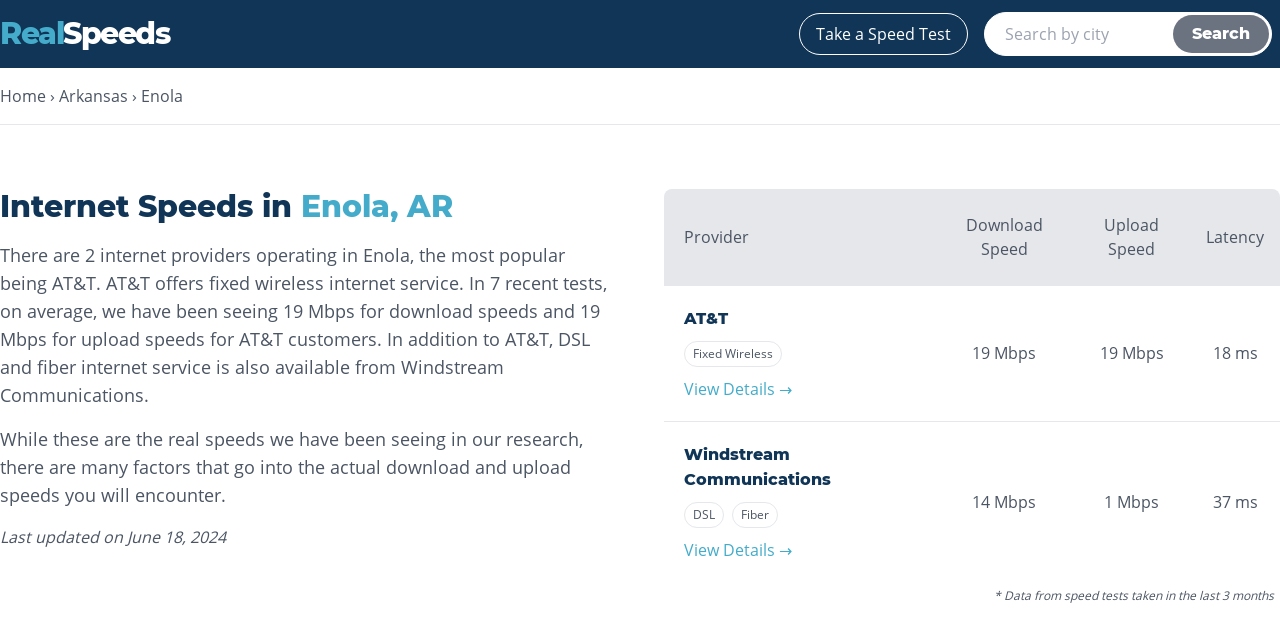

--- FILE ---
content_type: text/html; charset=utf-8
request_url: https://realspeeds.com/arkansas/enola
body_size: 5249
content:
<!DOCTYPE html><html lang="en-US"><head><meta charSet="utf-8"/><meta name="viewport" content="width=device-width"/><title>Internet Speeds in Enola, AR (June 2024) - Facts and Figures</title><meta name="description" content="There are 2 internet providers operating in Enola, the most popular being AT&amp;T. AT&amp;T offers fixed wireless internet service."/><link rel="canonical" href="https://realspeeds.com/arkansas/enola"/><meta name="next-head-count" content="5"/><link rel="apple-touch-icon" sizes="180x180" href="/apple-touch-icon.png"/><link rel="icon" type="image/png" sizes="32x32" href="/favicon-32x32.png"/><link rel="icon" type="image/png" sizes="16x16" href="/favicon-16x16.png"/><link rel="manifest" href="/site.webmanifest"/><link rel="mask-icon" href="/safari-pinned-tab.svg" color="#5bbad5"/><meta name="msapplication-TileColor" content="#da532c"/><meta name="theme-color" content="#ffffff"/><script async="" src="https://www.googletagmanager.com/gtag/js?id=G-RYNRRRW6RS"></script><script>window.dataLayer = window.dataLayer || []; function gtag(){dataLayer.push(arguments);} gtag('js', new Date()); gtag('config', 'G-RYNRRRW6RS', { page_path: window.location.pathname, });</script><link rel="preload" href="/_next/static/css/d66dcac9a087d2ea.css" as="style"/><link rel="stylesheet" href="/_next/static/css/d66dcac9a087d2ea.css" data-n-g=""/><link rel="preload" href="/_next/static/css/3f38d6b21d30eef1.css" as="style"/><link rel="stylesheet" href="/_next/static/css/3f38d6b21d30eef1.css" data-n-p=""/><noscript data-n-css=""></noscript><script defer="" nomodule="" src="/_next/static/chunks/polyfills-0d1b80a048d4787e.js"></script><script src="/_next/static/chunks/webpack-cb7634a8b6194820.js" defer=""></script><script src="/_next/static/chunks/framework-5f4595e5518b5600.js" defer=""></script><script src="/_next/static/chunks/main-c27f85e4697402a2.js" defer=""></script><script src="/_next/static/chunks/pages/_app-2af66c1f764e460f.js" defer=""></script><script src="/_next/static/chunks/806-3f39fbd24c4dac2d.js" defer=""></script><script src="/_next/static/chunks/133-8123514bafb3f336.js" defer=""></script><script src="/_next/static/chunks/pages/%5B...slug%5D-0607b7c7d73f2efe.js" defer=""></script><script src="/_next/static/H_yZ2Yns-XYjHYB-NP8tv/_buildManifest.js" defer=""></script><script src="/_next/static/H_yZ2Yns-XYjHYB-NP8tv/_ssgManifest.js" defer=""></script></head><body><div id="__next" data-reactroot=""><div><header class="bg-blue-dark border-b-1 border-gray-200"><div class="container mx-auto px-2 lg:px-0 pb-4 md:pb-0"><div class="flex flex-row items-center justify-between py-3"><a class="block text-white no-underline text-2xl md:text-3xl tracking-tighter" href="/"><h2><span class="text-blue-light">Real</span>Speeds</h2></a><ul class="flex flex-row items-center"><li class="md:mx-2"><a class="block text-white no-underline text-sm md:text-base border border-white rounded-full px-4 py-2 hover:bg-white hover:text-blue-dark transition duration-500 ease-in-out" href="/speedtest">Take a Speed Test</a></li><li class="mx-2 hidden md:block"><div class="relative"><form class="relative border border-white p-0.5 pl-5 rounded-full flex flex-row bg-white md:w-72 h-11"><input type="text" class="appearance-none border-none outline-none flex-1 text-gray-600 w-full" name="search-input" placeholder="Search by city" value=""/><button type="submit" class="w-24 text-white bg-gray-500 font-heading font-semibold rounded-full transition duration-500 ease-in-out cursor-default focus:outline-none">Search</button></form></div></li></ul></div><div class="block md:hidden"><div class="relative"><form class="relative border border-white p-0.5 pl-5 rounded-full flex flex-row bg-white w-auto h-11"><input type="text" class="appearance-none border-none outline-none flex-1 text-gray-600 w-full" name="search-input" placeholder="Search by city" value=""/><button type="submit" class="w-24 text-white bg-gray-500 font-heading font-semibold rounded-full transition duration-500 ease-in-out cursor-default focus:outline-none">Search</button></form></div></div></div></header><div><div class="bg-gray-light"><nav class="py-4 px-4 md:px-0 bg-white border-b border-gray-200"><div class="container mx-auto"><ul class="list-none flex flex-row"><li class="hidden md:inline-block"><a class="text-gray-600 no-underline hover:text-blue-light hover:underline" href="/">Home</a><span class="px-1">›</span></li><li><a class="text-gray-600 no-underline hover:text-blue-light hover:underline" href="/arkansas">Arkansas</a><span class="px-1">›</span></li><li><a class="text-gray-600 no-underline hover:text-blue-light hover:underline" href="/arkansas/enola">Enola</a></li></ul></div></nav><section class="border-b border-gray-200 bg-white mb-5 lg:mb-9 py-5 sm:py-8 lg:pt-16 lg:pb-24"><div class="container mx-auto px-3 lg:px-0"><div class="flex flex-col lg:flex-row"><div class="mb-8 lg:w-1/2 lg:pr-6"><h1 class="text-2xl lg:text-3xl text-blue-dark mb-4">Internet Speeds in<!-- --> <span class="text-blue-light">Enola<!-- -->, <!-- -->AR</span></h1><div><p class="md:text-lg mb-4">There are 2 internet providers operating in Enola, the most popular being AT&amp;T. AT&amp;T offers fixed wireless internet service. In 7 recent tests, on average, we have been seeing 19 Mbps for download speeds and 19 Mbps for upload speeds for AT&amp;T customers. In addition to AT&amp;T, DSL and fiber internet service is also available from Windstream Communications.</p><p class="md:text-lg mb-4">While these are the real speeds we have been seeing in our research, there are many factors that go into the actual download and upload speeds you will encounter.</p></div><em>Last updated on <!-- -->June 18, 2024</em></div><div class="lg:pl-6 lg:w-1/2 -mx-3 sm:mx-0"><table class="w-full text-sm md:text-base"><thead class="border-b border-gray-200 text-center"><tr><th class="px-2 py-6 font-normal bg-gray-200 rounded-tl-lg text-left pl-2 md:pl-5">Provider</th><th class="px-2 py-6 font-normal bg-gray-200">Download Speed</th><th class="px-2 py-6 font-normal bg-gray-200">Upload Speed</th><th class="px-4 py-6 font-normal bg-gray-200 rounded-tr-lg">Latency</th></tr></thead><tbody><tr class="text-center border-b border-gray-200"><td style="min-width:120px" class="py-5 px-2 text-left align-middle md:pl-5"><strong class="font-heading text-blue-dark text-base">AT&amp;T</strong><div class="my-1.5"><div class="bg-white border border-gray-200 my-1 mr-1 md:mr-2 py-1 px-2 rounded-full text-xs inline-block">Fixed Wireless</div></div><a class="block text-light-blue no-underline hover:underline" href="#AT&amp;T">View Details →</a></td><td class="py-5 px-2 align-middle">19<!-- --> <span class="block md:inline">Mbps</span></td><td class="py-5 px-2 align-middle">19<!-- --> <span class="block md:inline">Mbps</span></td><td class="py-5 px-3 align-middle">18<!-- --> <span class="block md:inline">ms</span></td></tr><tr class="text-center"><td style="min-width:120px" class="py-5 px-2 text-left align-middle md:pl-5"><strong class="font-heading text-blue-dark text-base">Windstream Communications</strong><div class="my-1.5"><div class="bg-white border border-gray-200 my-1 mr-1 md:mr-2 py-1 px-2 rounded-full text-xs inline-block">DSL</div><div class="bg-white border border-gray-200 my-1 mr-1 md:mr-2 py-1 px-2 rounded-full text-xs inline-block">Fiber</div></div><a class="block text-light-blue no-underline hover:underline" href="#Windstream-Communications">View Details →</a></td><td class="py-5 px-2 align-middle">14<!-- --> <span class="block md:inline">Mbps</span></td><td class="py-5 px-2 align-middle">1<!-- --> <span class="block md:inline">Mbps</span></td><td class="py-5 px-3 align-middle">37<!-- --> <span class="block md:inline">ms</span></td></tr></tbody><tfoot><tr><td class="text-xs italic text-right p-1.5" colSpan="4">* Data from speed tests taken in the last 3 months</td></tr></tfoot></table></div></div></div></section><div class="container mx-auto pt-8 pb-8 px-1"><h2 class="text-lg lg:text-2xl text-blue-dark mb-4 mx-2 lg:mx-0">Internet Providers in <!-- -->Enola<!-- -->, <!-- -->AR</h2><div class="flex flex-col xl:flex-row"><div class="xl:w-8/12 flex-1 xl:pr-2"><section class="py-7" id="AT&amp;T"><div class="bg-white rounded shadow-lg flex flex-col overflow-hidden"><div class="py-8 px-1 md:px-8 flex flex-col md:flex-row justify-between border-b"><div class="text-center md:text-left mb-7 md:m-0"><h2 class="mb-3 text-blue-dark text-3xl">AT&amp;T</h2><div><div class="bg-white border border-gray-200 m-1 py-1.5 px-3 rounded-full text-xs inline-block">Fixed Wireless</div></div></div><div><div class="flex flex-row justify-center"><div class="mx-2.5 flex flex-col text-center justify-center"><h4 class="text-sm font-normal font-sans">Download Speed</h4><strong class="text-5xl my-1 text-blue-dark font-heading">19</strong><span class="text-xs">Mbps</span></div><div class="mx-2.5 flex flex-col text-center justify-center"><h4 class="text-sm font-normal font-sans">Upload Speed</h4><strong class="text-5xl my-1 text-blue-dark font-heading">19</strong><span class="text-xs">Mbps</span></div><div class="mx-2.5 flex flex-col text-center justify-center"><h4 class="text-sm font-normal font-sans">Latency</h4><strong class="text-5xl my-1 text-blue-dark font-heading">18</strong><span class="text-xs">ms</span></div></div></div></div><div class="py-5 px-3 lg:px-8"><h2 class="text-blue-dark">Overview</h2><p>AT&amp;T<!-- --> is the <!-- -->most<!-- --> popular provider in <!-- -->Enola<!-- --> offering<!-- --> <!-- -->fixed wireless<!-- --> internet service. Users have been getting<!-- --> <!-- -->19<!-- --> Mbps for download speeds and<!-- --> <!-- -->19<!-- --> Mbps for upload speeds over<!-- --> <!-- -->7<!-- --> recent tests.</p></div><div class="py-5 px-3 lg:px-8"><h2 class="text-blue-dark">Performance Breakdown</h2><p>AT&amp;T<!-- --> has the <!-- -->fastest<!-- --> average download speed, the <!-- -->fastest<!-- --> <!-- -->average upload speed, and the <!-- -->lowest<!-- --> latency out of all of the providers in <!-- -->Enola<!-- -->.<!-- --> <!-- -->100% of users saw download speeds
  between 10-25 Mbps<!-- -->, and <!-- -->100% of users saw upload speeds
  between 10-25 Mbps<!-- -->.</p><div class="flex flex-col lg:flex-row -mx-6 lg:-mx-6 py-4"><div class="flex-1 min-w-0 flex flex-col py-4 md:px-4"><p class="text-center mb-3">Download Speeds</p><div style="height:410px"><div style="width:100%;height:100%"></div></div></div><div class="flex-1 min-w-0 flex flex-col py-4 md:px-4"><p class="text-center mb-3">Upload Speeds</p><div style="height:410px"><div style="width:100%;height:100%"></div></div></div></div></div></div></section><section class="py-7" id="Windstream-Communications"><div class="bg-white rounded shadow-lg flex flex-col overflow-hidden"><div class="py-8 px-1 md:px-8 flex flex-col md:flex-row justify-between border-b"><div class="text-center md:text-left mb-7 md:m-0"><h2 class="mb-3 text-blue-dark text-3xl">Windstream Communications</h2><div><div class="bg-white border border-gray-200 m-1 py-1.5 px-3 rounded-full text-xs inline-block">DSL</div><div class="bg-white border border-gray-200 m-1 py-1.5 px-3 rounded-full text-xs inline-block">Fiber</div></div></div><div><div class="flex flex-row justify-center"><div class="mx-2.5 flex flex-col text-center justify-center"><h4 class="text-sm font-normal font-sans">Download Speed</h4><strong class="text-5xl my-1 text-blue-dark font-heading">14</strong><span class="text-xs">Mbps</span></div><div class="mx-2.5 flex flex-col text-center justify-center"><h4 class="text-sm font-normal font-sans">Upload Speed</h4><strong class="text-5xl my-1 text-blue-dark font-heading">1</strong><span class="text-xs">Mbps</span></div><div class="mx-2.5 flex flex-col text-center justify-center"><h4 class="text-sm font-normal font-sans">Latency</h4><strong class="text-5xl my-1 text-blue-dark font-heading">37</strong><span class="text-xs">ms</span></div></div></div></div><div class="py-5 px-3 lg:px-8"><h2 class="text-blue-dark">Overview</h2><p>Windstream Communications<!-- --> is the <!-- -->2nd most<!-- --> popular provider in <!-- -->Enola<!-- --> offering<!-- --> <!-- -->DSL and fiber<!-- --> internet service. Users have been getting<!-- --> <!-- -->14<!-- --> Mbps for download speeds and<!-- --> <!-- -->1<!-- --> Mbps for upload speeds over<!-- --> <!-- -->2<!-- --> recent tests.</p></div><div class="py-5 px-3 lg:px-8"><h2 class="text-blue-dark">Performance Breakdown</h2><p>Windstream Communications<!-- --> has the <!-- -->2nd fastest<!-- --> average download speed, the <!-- -->2nd fastest<!-- --> <!-- -->average upload speed, and the <!-- -->2nd lowest<!-- --> latency out of all of the providers in <!-- -->Enola<!-- -->.<!-- --> <!-- -->100% of users saw download speeds
  between 10-25 Mbps<!-- -->, and <!-- -->100% of users saw upload speeds
  slower than  5 Mbps<!-- -->.</p><div class="flex flex-col lg:flex-row -mx-6 lg:-mx-6 py-4"><div class="flex-1 min-w-0 flex flex-col py-4 md:px-4"><p class="text-center mb-3">Download Speeds</p><div style="height:410px"><div style="width:100%;height:100%"></div></div></div><div class="flex-1 min-w-0 flex flex-col py-4 md:px-4"><p class="text-center mb-3">Upload Speeds</p><div style="height:410px"><div style="width:100%;height:100%"></div></div></div></div></div></div></section></div><div class="xl:w-96 xl:pl-2 py-7"><div class="bg-white rounded shadow-lg py-8 px-4 lg:px-8 xl:sticky xl:top-4"><h2 class="text-xl font-extrabold text-blue-dark mb-4 text-center">Test Your Internet Speed</h2><div class="text-center"><div class="styles_SpeedTestContainer__zgK15"><div class="styles_TestPath__PrW6N"><div class="styles_Hidden__QkSyg"> <span>⇄</span> </div></div><button class="styles_SpeedTestBtn__cCXYx"><span class="styles_Ring__TWExM"></span><span class="styles_Border__yJKzj"></span><strong class="styles_Text__R_pa2">GO</strong><strong class="styles_Text__R_pa2 styles_Hidden__QkSyg"><span>Mbps</span></strong></button><div class="styles_Results__USA6u"><div><span>Download</span><div class="styles_Result__oH3KL"><strong class="styles_Hidden__QkSyg">0</strong><div class="styles_Loading__Isr4v styles_TestNotStarted__zKGOo"></div></div><span>Mbps</span></div><div><span>Upload</span><div class="styles_Result__oH3KL"><strong class="styles_Hidden__QkSyg">0</strong><div class="styles_Loading__Isr4v styles_TestNotStarted__zKGOo"></div></div><span>Mbps</span></div></div><div class="transition-opacity pt-3 pb-1 opacity-0"><span>Latency <!-- --> ms</span></div></div></div><p class="my-4 md:text-sm">We’ll run a download test and an upload test to give you the full picture of your internet connection.</p></div></div></div></div><div class="border-t border-gray-200 bg-white py-5 sm:py-8 lg:pt-16 lg:pb-24"><div class="container mx-auto px-3 lg:px-0"><div class="flex flex-col lg:flex-row"><section class="mb-16 flex-1"><h2 class="text-lg lg:text-xl text-blue-dark mb-2">Nearby Cities</h2><ul class="columns-2 md:columns-3 list-none mb-6"><li class="w-36 md:w-auto"><a href="/arkansas/austin">Austin<!-- -->, <!-- -->AR</a></li><li class="w-36 md:w-auto"><a href="/arkansas/cabot">Cabot<!-- -->, <!-- -->AR</a></li><li class="w-36 md:w-auto"><a href="/arkansas/conway">Conway<!-- -->, <!-- -->AR</a></li><li class="w-36 md:w-auto"><a href="/arkansas/greenbrier">Greenbrier<!-- -->, <!-- -->AR</a></li><li class="w-36 md:w-auto"><a href="/arkansas/jacksonville">Jacksonville<!-- -->, <!-- -->AR</a></li><li class="w-36 md:w-auto"><a href="/arkansas/mayflower">Mayflower<!-- -->, <!-- -->AR</a></li><li class="w-36 md:w-auto"><a href="/arkansas/mount-vernon">Mount Vernon<!-- -->, <!-- -->AR</a></li><li class="w-36 md:w-auto"><a href="/arkansas/vilonia">Vilonia<!-- -->, <!-- -->AR</a></li><li class="w-36 md:w-auto"><a href="/arkansas/ward">Ward<!-- -->, <!-- -->AR</a></li></ul><h2 class="text-lg lg:text-xl text-blue-dark mb-2">Popular Cities in <!-- -->Arkansas</h2><ul class="columns-2 md:columns-3 list-none mb-6"><li class="w-36 md:w-auto"><a href="/arkansas/conway">Conway<!-- -->, <!-- -->AR</a></li><li class="w-36 md:w-auto"><a href="/arkansas/fayetteville">Fayetteville<!-- -->, <!-- -->AR</a></li><li class="w-36 md:w-auto"><a href="/arkansas/fort-smith">Fort Smith<!-- -->, <!-- -->AR</a></li><li class="w-36 md:w-auto"><a href="/arkansas/hot-springs">Hot Springs<!-- -->, <!-- -->AR</a></li><li class="w-36 md:w-auto"><a href="/arkansas/jonesboro">Jonesboro<!-- -->, <!-- -->AR</a></li><li class="w-36 md:w-auto"><a href="/arkansas/little-rock">Little Rock<!-- -->, <!-- -->AR</a></li><li class="w-36 md:w-auto"><a href="/arkansas/north-little-rock">North Little Rock<!-- -->, <!-- -->AR</a></li><li class="w-36 md:w-auto"><a href="/arkansas/rogers">Rogers<!-- -->, <!-- -->AR</a></li><li class="w-36 md:w-auto"><a href="/arkansas/springdale">Springdale<!-- -->, <!-- -->AR</a></li></ul><h2 class="text-lg lg:text-xl text-blue-dark mb-2">Featured Cities</h2><ul class="columns-2 md:columns-3 list-none"><li class="w-36 md:w-auto"><a href="/new-york/brooklyn">Brooklyn<!-- -->, <!-- -->NY</a></li><li class="w-36 md:w-auto"><a href="/illinois/chicago">Chicago<!-- -->, <!-- -->IL</a></li><li class="w-36 md:w-auto"><a href="/california/los-angeles">Los Angeles<!-- -->, <!-- -->CA</a></li><li class="w-36 md:w-auto"><a href="/texas/houston">Houston<!-- -->, <!-- -->TX</a></li><li class="w-36 md:w-auto"><a href="/new-york/manhattan">Manhattan<!-- -->, <!-- -->NY</a></li><li class="w-36 md:w-auto"><a href="/washington/seattle">Seattle<!-- -->, <!-- -->WA</a></li><li class="w-36 md:w-auto"><a href="/arizona/phoenix">Phoenix<!-- -->, <!-- -->AZ</a></li><li class="w-36 md:w-auto"><a href="/colorado/denver">Denver<!-- -->, <!-- -->CO</a></li><li class="w-36 md:w-auto"><a href="/california/san-diego">San Diego<!-- -->, <!-- -->CA</a></li><li class="w-36 md:w-auto"><a href="/washington-dc">Washington<!-- -->, <!-- -->DC</a></li><li class="w-36 md:w-auto"><a href="/massachusetts/boston">Boston<!-- -->, <!-- -->MA</a></li><li class="w-36 md:w-auto"><a href="/florida/miami">Miami<!-- -->, <!-- -->FL</a></li><li class="w-36 md:w-auto"><a href="/california/san-francisco">San Francisco<!-- -->, <!-- -->CA</a></li><li class="w-36 md:w-auto"><a href="/minnesota/minneapolis">Minneapolis<!-- -->, <!-- -->MN</a></li><li class="w-36 md:w-auto"><a href="/nevada/las-vegas">Las Vegas<!-- -->, <!-- -->NV</a></li></ul></section><section class="flex-1"><h2 class="text-lg lg:text-xl text-blue-dark mb-4">Frequently Asked Questions</h2><div class="py-3" itemscope="" itemProp="mainEntity" itemType="https://schema.org/Question"><h2 class="text-blue-dark" itemProp="name">What internet providers are available in Enola, AR?</h2><div itemscope="" itemProp="acceptedAnswer" itemType="https://schema.org/Answer"><div itemProp="text">AT&amp;T and Windstream Communications currently operate in Enola.</div></div></div><div class="py-3" itemscope="" itemProp="mainEntity" itemType="https://schema.org/Question"><h2 class="text-blue-dark" itemProp="name">What is the most popular internet provider in Enola, AR?</h2><div itemscope="" itemProp="acceptedAnswer" itemType="https://schema.org/Answer"><div itemProp="text">AT&amp;T is currently the most popular internet provider in Enola based on
        the number of speed tests in the last 3 months.</div></div></div><div class="py-3" itemscope="" itemProp="mainEntity" itemType="https://schema.org/Question"><h2 class="text-blue-dark" itemProp="name">What is the fastest internet provider in Enola, AR?</h2><div itemscope="" itemProp="acceptedAnswer" itemType="https://schema.org/Answer"><div itemProp="text">The fastest internet provider for you is going to differ based on your needs, and which providers
        actually serve your home. However, when it comes to the real speeds users in Enola are
        getting, AT&amp;T provides the fastest download speeds and AT&amp;T provides the fastest upload speeds.</div></div></div><div class="py-3" itemscope="" itemProp="mainEntity" itemType="https://schema.org/Question"><h2 class="text-blue-dark" itemProp="name">Is there fiber internet in Enola, AR?</h2><div itemscope="" itemProp="acceptedAnswer" itemType="https://schema.org/Answer"><div itemProp="text">Windstream Communications provides fiber internet in Enola.</div></div></div></section></div></div></div></div></div><footer class="bg-white border-t border-gray-200"><div class="container mx-auto px-2 lg:px-0 py-8"><span>© 2020 - <!-- -->2026<!-- --> RealSpeeds</span></div></footer></div></div><script id="__NEXT_DATA__" type="application/json">{"props":{"pageProps":{"page":"CITY","lastUpdated":"2024-06-18T19:01:58.382Z","city":"Enola","state":"AR","providers":[{"name":"AT\u0026T","offerings":[{"type":"Fixed Wireless","max_download":"10","max_upload":"1"}],"buckets":{"download":{"\u003c 10":0,"10-25":100,"25-50":0,"50-100":0,"100-250":0,"250-500":0,"\u003e 500":0},"upload":{"\u003c 5":0,"5-10":0,"10-25":100,"25-50":0,"50-100":0,"100-250":0,"\u003e 250":0}},"summary":{"rtt":18,"downloadSpeed":19,"uploadSpeed":19,"uniqueTests":3,"tests":7},"recentTests":[]},{"name":"Windstream Communications","offerings":[{"type":"DSL","max_download":"75","max_upload":"8"},{"type":"Fiber","max_download":"200","max_upload":"200"}],"buckets":{"download":{"\u003c 10":0,"10-25":100,"25-50":0,"50-100":0,"100-250":0,"250-500":0,"\u003e 500":0},"upload":{"\u003c 5":100,"5-10":0,"10-25":0,"25-50":0,"50-100":0,"100-250":0,"\u003e 250":0}},"summary":{"rtt":37,"downloadSpeed":14,"uploadSpeed":1,"uniqueTests":1,"tests":2},"recentTests":[]}],"nearbyCities":[{"city":"Austin","state":"AR"},{"city":"Cabot","state":"AR"},{"city":"Conway","state":"AR"},{"city":"Greenbrier","state":"AR"},{"city":"Jacksonville","state":"AR"},{"city":"Mayflower","state":"AR"},{"city":"Mount Vernon","state":"AR"},{"city":"Vilonia","state":"AR"},{"city":"Ward","state":"AR"}],"slug":"arkansas/enola"},"__N_SSP":true},"page":"/[...slug]","query":{"slug":["arkansas","enola"]},"buildId":"H_yZ2Yns-XYjHYB-NP8tv","isFallback":false,"gssp":true,"scriptLoader":[]}</script></body></html>

--- FILE ---
content_type: text/css; charset=utf-8
request_url: https://realspeeds.com/_next/static/css/3f38d6b21d30eef1.css
body_size: 934
content:
.styles_TestPath__PrW6N>div{opacity:1;transition:opacity .5s ease-in-out;line-height:30px;height:30px;margin:10px 0}.styles_TestPath__PrW6N>div.styles_Hidden__QkSyg{opacity:0}.styles_TestPath__PrW6N span{font-size:30px;vertical-align:middle;margin:0 15px}.styles_SpeedTestBtn__cCXYx{outline:none;cursor:pointer;margin:20px auto;color:#44acca;position:relative;width:180px;height:180px;border-radius:100%;transform:translateY(20px) translateX(0);transform-origin:center center;border-width:0;transition:height .5s ease-in-out,width .5s ease-in-out}.styles_SpeedTestBtn__cCXYx:focus{outline:none}.styles_SpeedTestBtn__cCXYx.styles_inProgress__BsZdp{height:260px;width:260px}.styles_SpeedTestBtn__cCXYx>strong{font-family:Montserrat,sans-serif;font-weight:800;font-size:28px}.styles_SpeedTestBtn__cCXYx .styles_Border__yJKzj{display:block;position:absolute;top:0;left:0;width:100%;height:100%;border-radius:100%;box-sizing:border-box;background-color:#fff;border:3px solid transparent;background-origin:border-box;background-clip:content-box,border-box;background-image:linear-gradient(#fff,#fff),linear-gradient(180deg,#44acca,#44acca);-webkit-animation-name:styles_start-heartbeat__O31cf;animation-name:styles_start-heartbeat__O31cf;-webkit-animation-delay:3.5s;animation-delay:3.5s;-webkit-animation-duration:3.5s;animation-duration:3.5s;-webkit-animation-iteration-count:infinite;animation-iteration-count:infinite;-webkit-animation-timing-function:ease-out;animation-timing-function:ease-out}.styles_SpeedTestBtn__cCXYx:hover:not(.styles_inProgress__BsZdp) .styles_Border__yJKzj{background-image:linear-gradient(#e3f3f7,#e3f3f7),linear-gradient(180deg,#44acca,#44acca)}.styles_SpeedTestBtn__cCXYx .styles_Ring__TWExM{display:block;position:absolute;top:0;left:0;width:100%;height:100%;border-radius:100%;box-sizing:border-box;border:3px solid #44acca;opacity:0;-webkit-animation-name:styles_start-ring__aDrCH;animation-name:styles_start-ring__aDrCH;-webkit-animation-delay:3.5s;animation-delay:3.5s;-webkit-animation-duration:3.5s;animation-duration:3.5s;-webkit-animation-iteration-count:infinite;animation-iteration-count:infinite;-webkit-animation-timing-function:linear;animation-timing-function:linear}@-webkit-keyframes styles_start-heartbeat__O31cf{0%{transform:scale(1)}8.333%{transform:scale(.989)}16.667%{transform:scale(1)}}@keyframes styles_start-heartbeat__O31cf{0%{transform:scale(1)}8.333%{transform:scale(.989)}16.667%{transform:scale(1)}}@-webkit-keyframes styles_start-ring__aDrCH{0%{opacity:0;transform:scale(1)}12.5%{opacity:0;transform:scale(.995)}16.667%{opacity:1}50%{opacity:0;transform:scale(1.3)}}@keyframes styles_start-ring__aDrCH{0%{opacity:0;transform:scale(1)}12.5%{opacity:0;transform:scale(.995)}16.667%{opacity:1}50%{opacity:0;transform:scale(1.3)}}.styles_SpeedTestBtn__cCXYx.styles_inProgress__BsZdp .styles_Border__yJKzj,.styles_SpeedTestBtn__cCXYx.styles_inProgress__BsZdp .styles_Ring__TWExM{-webkit-animation-delay:2s;animation-delay:2s;-webkit-animation-duration:2s;animation-duration:2s}.styles_SpeedTestBtn__cCXYx .styles_Text__R_pa2{display:flex;flex-direction:column;position:relative;box-sizing:border-box;white-space:nowrap;opacity:1;justify-content:center;align-items:center}.styles_SpeedTestBtn__cCXYx .styles_Text__R_pa2.styles_Hidden__QkSyg{opacity:0;display:none}.styles_SpeedTestBtn__cCXYx .styles_Text__R_pa2>span{font-size:16px;margin-top:21px;margin-bottom:-36px;font-weight:400;font-family:Open Sans,sans-serif}.styles_SpeedTestContainer__zgK15{display:flex;flex-direction:column;padding:0}.styles_SpeedTestContainer__zgK15 .styles_Results__USA6u{display:flex;justify-content:center;margin-top:50px}.styles_SpeedTestContainer__zgK15 .styles_Results__USA6u .styles_Hidden__QkSyg{display:none}.styles_SpeedTestContainer__zgK15 .styles_Results__USA6u>div{flex:1;display:flex;flex-direction:column}.styles_SpeedTestContainer__zgK15 .styles_Results__USA6u strong{font-family:Montserrat,sans-serif;font-weight:800;font-size:40px}.styles_SpeedTestContainer__zgK15 .styles_Results__USA6u .styles_Result__oH3KL{height:50px;display:flex;align-items:center;justify-content:center;color:#103556}.styles_Loading__Isr4v{max-width:50px;margin:15px auto;height:6px;width:50px}.styles_Loading__Isr4v>path{fill:none;stroke:#103556;stroke-width:4;stroke-miterlimit:10;stroke-dasharray:100;-webkit-animation:styles_squiggle__n9Oek 1s linear infinite;animation:styles_squiggle__n9Oek 1s linear infinite}@-webkit-keyframes styles_squiggle__n9Oek{to{stroke-dashoffset:-200}}@keyframes styles_squiggle__n9Oek{to{stroke-dashoffset:-200}}.styles_Loading__Isr4v.styles_TestNotStarted__zKGOo{height:2px;background:#103556;width:35px}

--- FILE ---
content_type: application/javascript; charset=utf-8
request_url: https://realspeeds.com/_next/static/chunks/133-8123514bafb3f336.js
body_size: 3330
content:
(self.webpackChunk_N_E=self.webpackChunk_N_E||[]).push([[133],{1911:function(e,t,n){"use strict";n.d(t,{Z:function(){return c}});var r=n(5893),s=n(1664),a=n.n(s),o=n(5697),i=n.n(o),l=n(4184),d=n.n(l);function c(e){var t=e.links;return(0,r.jsx)("nav",{className:"py-4 px-4 md:px-0 bg-white border-b border-gray-200",children:(0,r.jsx)("div",{className:"container mx-auto",children:(0,r.jsxs)("ul",{className:"list-none flex flex-row",children:[(0,r.jsxs)("li",{className:d()(t.length>1&&"hidden md:inline-block"),children:[(0,r.jsx)(u,{url:"/",label:"Home"}),(0,r.jsx)(p,{})]}),t.map((function(e,n){var s=e.url,a=e.label;return(0,r.jsxs)("li",{children:[s?(0,r.jsx)(u,{url:s,label:a}):(0,r.jsx)("span",{className:"text-gray-600 no-underline",children:a}),n!==t.length-1&&(0,r.jsx)(p,{})]},n.toString())}))]})})})}function u(e){var t=e.url,n=e.label;return(0,r.jsx)(a(),{href:t,children:(0,r.jsx)("a",{className:"text-gray-600 no-underline hover:text-blue-light hover:underline",children:n})})}function p(){return(0,r.jsx)("span",{className:"px-1",children:"\u203a"})}c.propTypes={links:i().array},u.propTypes={url:i().string,label:i().string}},6383:function(e,t,n){"use strict";n.d(t,{Z:function(){return N}});var r=n(4111),s=n(7568),a=n(1438),o=n(2951),i=n(8029),l=n(460),d=n(4051),c=n.n(d),u=n(5893),p=n(5697),v=n.n(p),T=n(7294),f=n(4184),h=n.n(f),x=n(9141),m=n.n(x),_=n(4681),S=n(9967),y=n.n(S),g={NOT_STARTED:"NOT_STARTED",FIND_SERVER:"FIND_SERVER",DOWNLOAD_TEST:"DOWNLOAD_TEST",UPLOAD_TEST:"UPLOAD_TEST",COMPLETE:"COMPLETE"},N=function(e){(0,i.Z)(n,e);var t=(0,l.Z)(n);function n(){var e;return(0,a.Z)(this,n),(e=t.call(this)).runSpeedTest=e.runSpeedTest.bind((0,r.Z)(e)),e.state={stage:g.NOT_STARTED,downloadSpeed:0,uploadSpeed:0,latency:null,clientLocation:"",clientIP:"",serverLocation:"",serverName:""},e}return(0,o.Z)(n,[{key:"setClientIPdata",value:function(){var e=this;return(0,s.Z)(c().mark((function t(){var n,r,s,a;return c().wrap((function(t){for(;;)switch(t.prev=t.next){case 0:return t.prev=0,t.next=3,fetch("/api/locate");case 3:return n=t.sent,t.next=6,n.json();case 6:return r=t.sent,s=r.ip,a=r.city,e.setState({clientIP:s,clientLocation:a}),t.abrupt("return");case 13:return t.prev=13,t.t0=t.catch(0),t.abrupt("return");case 16:case"end":return t.stop()}}),t,null,[[0,13]])})))()}},{key:"runSpeedTest",value:function(){var e=this;return(0,s.Z)(c().mark((function t(){return c().wrap((function(t){for(;;)switch(t.prev=t.next){case 0:if(e.state.stage===g.NOT_STARTED){t.next=2;break}return t.abrupt("return");case 2:(0,_.L9)({category:"speed_test",action:"speed_test_ran",label:"go"}),e.setState({stage:g.FIND_SERVER}),e.setClientIPdata(),m().test({userAcceptedDataPolicy:!0,loadBalancer:"https://locate.measurementlab.net/v2/nearest/ndt/ndt7?client_name=realspeeds&client_version=0.0.1"},{serverChosen:function(t){var n=t.machine,r=t.location;e.setState({serverLocation:r.city,serverName:n,stage:g.DOWNLOAD_TEST})},downloadComplete:function(t){var n=t.clientMeasurement,r=t.serverMeasurement;console.log(r);var s=n.MeanClientMbps,a=s>1?Math.round(s):s.toFixed(1),o=(r.TCPInfo.MinRTT/1e3).toFixed(0);e.setState({stage:g.UPLOAD_TEST,downloadSpeed:a,latency:o})},uploadComplete:function(t){var n=t.clientMeasurement.MeanClientMbps,r=n>1?Math.round(n):n.toFixed(1);e.setState({uploadSpeed:r})},downloadMeasurement:function(t){var n=t.source,r=t.data;if("client"===n){var s=r.MeanClientMbps.toFixed(1);e.setState({downloadSpeed:s})}},uploadMeasurement:function(t){var n=t.source,r=t.data;if("client"===n){var s=r.MeanClientMbps.toFixed(1);e.setState({uploadSpeed:s})}}}).then((function(){e.setState({stage:g.COMPLETE})}));case 6:case"end":return t.stop()}}),t)})))()}},{key:"render",value:function(){var e=this.state,t=e.stage,n=e.clientLocation,r=e.serverLocation,s=e.downloadSpeed,a=e.uploadSpeed;return(0,u.jsx)(u.Fragment,{children:(0,u.jsx)("div",{className:"text-center",children:(0,u.jsxs)("div",{className:y().SpeedTestContainer,children:[(0,u.jsx)("div",{className:y().TestPath,children:(0,u.jsxs)("div",{className:h()((!n||!r)&&y().Hidden),children:[n," ",(0,u.jsx)("span",{children:"\u21c4"})," ",r]})}),(0,u.jsxs)("button",{onClick:this.runSpeedTest,className:h()(y().SpeedTestBtn,![g.NOT_STARTED,g.COMPLETE].includes(t)&&y().inProgress),children:[(0,u.jsx)("span",{className:y().Ring}),(0,u.jsx)("span",{className:y().Border}),(0,u.jsx)("strong",{className:h()(y().Text,[g.DOWNLOAD_TEST,g.UPLOAD_TEST].includes(t)&&y().Hidden),children:"GO"}),(0,u.jsxs)("strong",{className:h()(y().Text,![g.DOWNLOAD_TEST,g.UPLOAD_TEST].includes(t)&&y().Hidden),children:[t===g.DOWNLOAD_TEST&&s,t===g.UPLOAD_TEST&&a,(0,u.jsx)("span",{children:"Mbps"})]})]}),(0,u.jsxs)("div",{className:h()(y().Results),children:[(0,u.jsxs)("div",{children:[(0,u.jsx)("span",{children:"Download"}),(0,u.jsxs)("div",{className:y().Result,children:[(0,u.jsx)("strong",{className:h()(y().Speed,[g.NOT_STARTED,g.FIND_SERVER,g.DOWNLOAD_TEST].includes(t)&&y().Hidden),children:s}),(0,u.jsx)(w,{isLoading:[g.NOT_STARTED,g.FIND_SERVER,g.DOWNLOAD_TEST].includes(t),animated:t===g.DOWNLOAD_TEST})]}),(0,u.jsx)("span",{children:"Mbps"})]}),(0,u.jsxs)("div",{children:[(0,u.jsx)("span",{children:"Upload"}),(0,u.jsxs)("div",{className:y().Result,children:[(0,u.jsx)("strong",{className:h()(y().Speed,t!==g.COMPLETE&&y().Hidden),children:a}),(0,u.jsx)(w,{isLoading:[g.NOT_STARTED,g.FIND_SERVER,g.DOWNLOAD_TEST,g.UPLOAD_TEST].includes(t),animated:t===g.UPLOAD_TEST})]}),(0,u.jsx)("span",{children:"Mbps"})]})]}),(0,u.jsx)("div",{className:h()("transition-opacity pt-3 pb-1 opacity-0",this.state.latency&&"opacity-100"),children:(0,u.jsxs)("span",{children:["Latency ",this.state.latency," ms"]})})]})})})}}]),n}(T.Component);function w(e){var t=e.isLoading,n=e.animated;return t?n?(0,u.jsx)("svg",{className:y().Loading,version:"1.1",id:"squiggly-line-svg",xmlns:"http://www.w3.org/2000/svg",x:"0px",y:"0px",viewBox:"0 0 92.8 12",children:(0,u.jsx)("path",{d:"M1.4,6c0,0,9-9,18,0s18,0,18,0s9-9,18,0s18,0,18,0s9-9,18,0"})}):(0,u.jsx)("div",{className:h()(y().Loading,y().TestNotStarted)}):null}w.propTypes={isLoading:v().bool,animated:v().bool},w.defaultProps={isLoading:!0,animated:!1}},9141:function(e,t,n){"use strict";var r=n(932).Z,s=(0,n(2648).Z)(n(4051));!function(){var t=function(){var e=function(e,t,n){return"undefined"!==typeof t&&e in t?t[e]:"undefined"!==typeof n?n:function(){}},t=function(e){throw new Error(e)};function n(e,t){return a.apply(this,arguments)}function a(){return(a=r(s.default.mark((function n(r,a){var o,i,l,d,c,u;return s.default.wrap((function(n){for(;;)switch(n.prev=n.next){case 0:if(o={error:e("error",a,t),serverDiscovery:e("serverDiscovery",a),serverChosen:e("serverChosen",a)},i="wss",r&&"protocol"in r&&(i=r.protocol),!r||!("server"in r)){n.next=5;break}return n.abrupt("return",{"///ndt/v7/download":i+"://"+r.server+"/ndt/v7/download","///ndt/v7/upload":i+"://"+r.server+"/ndt/v7/upload"});case 5:return l=r&&"loadbalancer"in r?r.loadbalancer:new URL("https://locate.measurementlab.net/v2/nearest/ndt/ndt7"),o.serverDiscovery({loadbalancer:l}),n.next=9,fetch(l);case 9:return d=n.sent,n.next=12,d.json();case 12:if("results"in(c=n.sent)){n.next=16;break}return o.error("Could not understand response from ".concat(l,": ").concat(c)),n.abrupt("return",{});case 16:return u=c.results[Math.floor(Math.random()*c.results.length)],o.serverChosen(u),n.abrupt("return",{"///ndt/v7/download":u.urls[i+":///ndt/v7/download"],"///ndt/v7/upload":u.urls[i+":///ndt/v7/upload"]});case 19:case"end":return n.stop()}}),n)})))).apply(this,arguments)}var o=function(){var e=r(s.default.mark((function e(t,n,r,a,o){var i,l,d,c,u;return s.default.wrap((function(e){for(;;)switch(e.prev=e.next){case 0:if(!0===t.userAcceptedDataPolicy||!0===t.mlabDataPolicyInapplicable){e.next=3;break}return n.error("The M-Lab data policy is applicable and the user has not explicitly accepted that data policy."),e.abrupt("return",1);case 3:return a="/"+a,d=new Worker(a),c=new Promise((function(e){d.resolve=function(t){d.terminate(),e(t)}})),setTimeout((function(){return d.resolve(2)}),2e4),d.onmessage=function(e){if(e.data&&e.data.MsgType&&"error"!==e.data.MsgType)"start"===e.data.MsgType?n.start(e.data.Data):"measurement"==e.data.MsgType?"server"==e.data.Source?(l=JSON.parse(e.data.ServerMessage),n.measurement({source:e.data.Source,data:l})):(i=e.data.ClientData,n.measurement({source:e.data.Source,data:e.data.ClientData})):"complete"==e.data.MsgType&&(d.resolve(0),n.complete({clientMeasurement:i,serverMeasurement:l}));else{d.resolve(3);var t=e.data?e.data.Error:"".concat(o," error");n.error(t)}},e.next=12,r;case 12:return u=e.sent,d.postMessage(u),e.next=16,c;case 16:return e.abrupt("return",e.sent);case 17:case"end":return e.stop()}}),e)})));return function(t,n,r,s,a){return e.apply(this,arguments)}}();function i(e,t,n){return l.apply(this,arguments)}function l(){return(l=r(s.default.mark((function n(r,a,i){var l,d;return s.default.wrap((function(n){for(;;)switch(n.prev=n.next){case 0:return l={error:e("error",a,t),start:e("downloadStart",a),measurement:e("downloadMeasurement",a),complete:e("downloadComplete",a)},d=r.downloadworkerfile||"ndt7-download-worker.js",n.next=4,o(r,l,i,d,"download");case 4:return n.abrupt("return",n.sent);case 5:case"end":return n.stop()}}),n)})))).apply(this,arguments)}function d(e,t,n){return c.apply(this,arguments)}function c(){return(c=r(s.default.mark((function n(r,a,i){var l,d,c;return s.default.wrap((function(n){for(;;)switch(n.prev=n.next){case 0:return l={error:e("error",a,t),start:e("uploadStart",a),measurement:e("uploadMeasurement",a),complete:e("uploadComplete",a)},d=r.uploadworkerfile||"ndt7-upload-worker.js",n.next=4,o(r,l,i,d,"upload");case 4:return c=n.sent,n.abrupt("return",c<<4);case 6:case"end":return n.stop()}}),n)})))).apply(this,arguments)}function u(){return(u=r(s.default.mark((function e(t,r){var a,o,l;return s.default.wrap((function(e){for(;;)switch(e.prev=e.next){case 0:return a=n(t,r),e.next=3,i(t,r,a);case 3:return o=e.sent,e.next=6,d(t,r,a);case 6:return l=e.sent,e.abrupt("return",o+l);case 8:case"end":return e.stop()}}),e)})))).apply(this,arguments)}return{discoverServerURLs:n,downloadTest:i,uploadTest:d,test:function(e,t){return u.apply(this,arguments)}}}();"undefined"!==typeof e.exports?e.exports=t:window.ndt7=t}()},9967:function(e){e.exports={TestPath:"styles_TestPath__PrW6N",Hidden:"styles_Hidden__QkSyg",SpeedTestBtn:"styles_SpeedTestBtn__cCXYx",inProgress:"styles_inProgress__BsZdp",Border:"styles_Border__yJKzj","start-heartbeat":"styles_start-heartbeat__O31cf",Ring:"styles_Ring__TWExM","start-ring":"styles_start-ring__aDrCH",Text:"styles_Text__R_pa2",SpeedTestContainer:"styles_SpeedTestContainer__zgK15",Results:"styles_Results__USA6u",Result:"styles_Result__oH3KL",Loading:"styles_Loading__Isr4v",squiggle:"styles_squiggle__n9Oek",TestNotStarted:"styles_TestNotStarted__zKGOo"}}}]);